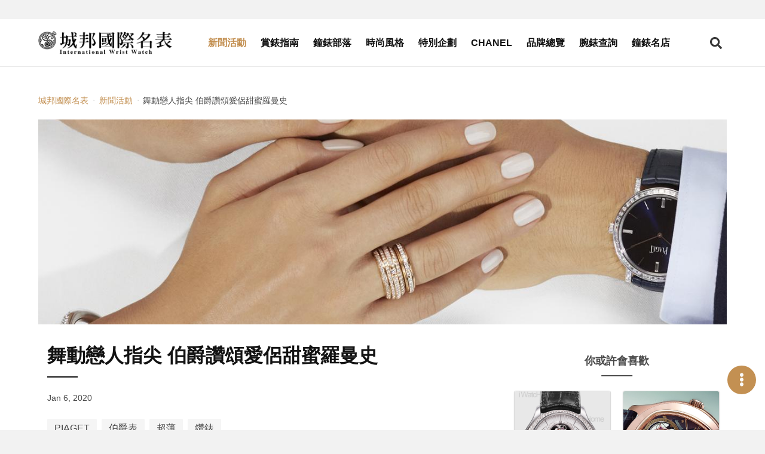

--- FILE ---
content_type: text/html; charset=UTF-8
request_url: https://www.iwatchome.net/article/theme/200010315
body_size: 7306
content:
<!DOCTYPE html>
<html lang="zh-Hant">
<head>
<meta charset="UTF-8">
<meta name="viewport" content="width=device-width,initial-scale=1,shrink-to-fit=no">
<meta name="description" content="「執子之手，與子偕老。」出自詩經的擷選，即使穿越近三千年，仍是丈夫對另一半最真摯的許諾。手指的知覺是末端，卻是最靈敏的感官，它連結了我們與另一方的情感，透過指尖的輕觸，感受對方的心意。瑞士頂級珠寶及腕錶品牌伯爵，選擇在即將到來的西洋情人節，以「手」為靈感，拍攝一系列情人節形象大片，藉由世家經典的系列作品，傳遞永誌不渝的真愛。">
<meta property="og:description" content="「執子之手，與子偕老。」出自詩經的擷選，即使穿越近三千年，仍是丈夫對另一半最真摯的許諾。手指的知覺是末端，卻是最靈敏的感官，它連結了我們與另一方的情感，透過指尖的輕觸，感受對方的心意。瑞士頂級珠寶及腕錶品牌伯爵，選擇在即將到來的西洋情人節，以「手」為靈感，拍攝一系列情人節形象大片，藉由世家經典的系列作品，傳遞永誌不渝的真愛。">
<meta name="keywords" content="舞動戀人指尖 伯爵讚頌愛侶甜蜜羅曼史">
<meta property="og:title" content="舞動戀人指尖 伯爵讚頌愛侶甜蜜羅曼史 -  城邦國際名表">
<meta property="og:type" content="website">
<meta property="og:site_name" content="iWatcHome 城邦國際名表">
<meta property="og:url" content="https://www.iwatchome.net/article/theme/200010315">
    <meta property="og:image" content="https://www.iwatchome.net/storage/article/atl_20200106091040_0.jpg">
    <title>舞動戀人指尖 伯爵讚頌愛侶甜蜜羅曼史 -  城邦國際名表</title>
<!-- FB appid Start -->
<meta property="fb:app_id" content="1472858976288429">
<meta property="fb:pages" content="103890143011229">
<!-- FB appid End -->
<link rel="dns-prefetch" href="https://fonts.googleapis.com">
<link rel="preconnect" href="https://fonts.gstatic.com/" crossorigin>
<link href="https://iwatchome-aws.hmgcdn.com/storage/assets/front_end/css/main.82e23.css" rel="stylesheet">
<script async src="https://securepubads.g.doubleclick.net/tag/js/gpt.js"></script>
<script>
window.googletag = window.googletag || {cmd: []};
googletag.cmd.push(function() {
    //all_header_top
    googletag.defineSlot('/96322215/all_header_top', [[1280, 250], [970, 250], [320, 250]], 'div-gpt-ad-1620030023998-0').addService(googletag.pubads());

    //home_header_under
    googletag.defineSlot('/96322215/home_header_under', [[1280, 250], [320, 250]], 'div-gpt-ad-1620030023998-1').addService(googletag.pubads());

    //news_header_under
    googletag.defineSlot('/96322215/news_header_under', [[1280, 250], [320, 250]], 'div-gpt-ad-1620030023998-2').addService(googletag.pubads());

    //guide_header_under
    googletag.defineSlot('/96322215/guide_header_under', [[1280, 250], [320, 250]], 'div-gpt-ad-1620030023998-3').addService(googletag.pubads());

    //report_header_under
    googletag.defineSlot('/96322215/report_header_under', [[1280, 250], [320, 250]], 'div-gpt-ad-1620030023998-4').addService(googletag.pubads());

    //blog_header_under
    googletag.defineSlot('/96322215/blog_header_under', [[1280, 250], [320, 250]], 'div-gpt-ad-1620030023998-5').addService(googletag.pubads());

    //fashion_header_under
    googletag.defineSlot('/96322215/fashion_header_under', [[1280, 250], [320, 250]], 'div-gpt-ad-1620030023998-6').addService(googletag.pubads());

    //brands_header_under
    googletag.defineSlot('/96322215/brands_header_under', [[1280, 250], [320, 250]], 'div-gpt-ad-1620030023998-7').addService(googletag.pubads());

    //allwatch_header_under
    googletag.defineSlot('/96322215/allwatch_header_under', [[1280, 250], [320, 250]], 'div-gpt-ad-1620030023998-8').addService(googletag.pubads());

    //article_header_under
    googletag.defineSlot('/96322215/article_header_under', [[1280, 250], [320, 250]], 'div-gpt-ad-1620030023998-9').addService(googletag.pubads());

    //article_right_1
    googletag.defineSlot('/96322215/article_right_1', [320, 250], 'div-gpt-ad-1620030023998-10').addService(googletag.pubads());

    //news_right_1
    googletag.defineSlot('/96322215/news_right_1', [320, 250], 'div-gpt-ad-1620030023998-11').addService(googletag.pubads());

    //guide_right_1
    googletag.defineSlot('/96322215/guide_right_1', [320, 250], 'div-gpt-ad-1620030023998-12').addService(googletag.pubads());

    //report_right_1
    googletag.defineSlot('/96322215/report_right_1', [320, 250], 'div-gpt-ad-1620030023998-13').addService(googletag.pubads());

    //blog_right_1
    googletag.defineSlot('/96322215/blog_right_1', [320, 250], 'div-gpt-ad-1620030023998-14').addService(googletag.pubads());

    //fashion_right_1
    googletag.defineSlot('/96322215/fashion_right_1', [320, 250], 'div-gpt-ad-1620030023998-15').addService(googletag.pubads());

    //pc_watchinfo1_728x90
    googletag.defineSlot('/96322215/pc_watchinfo1_728x90', [728, 90], 'div-gpt-ad-1620030023998-16').addService(googletag.pubads());

    //m_watchinfo_1_320x250
    googletag.defineSlot('/96322215/m_watchinfo_1_320x250', [320, 250], 'div-gpt-ad-1620030023998-17').addService(googletag.pubads());

    //watchinfo_2
    googletag.defineSlot('/96322215/watchinfo_2', [[1280, 250], [320, 250]], 'div-gpt-ad-1620030023998-18').addService(googletag.pubads());

    //watchinfo_3
    googletag.defineSlot('/96322215/watchinfo_3', [[1280, 250], [320, 250]], 'div-gpt-ad-1620030023998-19').addService(googletag.pubads());

    //video_home_header_under
    googletag.defineSlot('/96322215/video_home_header_under', [[1280, 720], [320, 180]], 'div-gpt-ad-1620030023998-20').addService(googletag.pubads());

    googletag.pubads().enableSingleRequest();
    googletag.pubads().collapseEmptyDivs();
    googletag.enableServices();
});
</script>
<!-- Google tag (gtag.js) -->
<script async src="https://www.googletagmanager.com/gtag/js?id=G-R52DEE5WDJ"></script>
<script>
  window.dataLayer = window.dataLayer || [];
  function gtag(){dataLayer.push(arguments);}
  gtag('js', new Date());

  gtag('config', 'G-R52DEE5WDJ');
</script>
<!-- Google Tag Manager -->
<script>(function(w,d,s,l,i){w[l]=w[l]||[];w[l].push({'gtm.start':
new Date().getTime(),event:'gtm.js'});var f=d.getElementsByTagName(s)[0],
j=d.createElement(s),dl=l!='dataLayer'?'&l='+l:'';j.async=true;j.src=
'https://www.googletagmanager.com/gtm.js?id='+i+dl;f.parentNode.insertBefore(j,f);
})(window,document,'script','dataLayer','GTM-MDHC956');</script>
<!-- End Google Tag Manager -->
<!-- Facebook Pixel Code -->
<script>!function(f,b,e,v,n,t,s){if(f.fbq)return;n=f.fbq=function(){n.callMethod?n.callMethod.apply(n,arguments):n.queue.push(arguments)};if(!f._fbq)f._fbq=n;n.push=n;n.loaded=!0;n.version='2.0';n.queue=[];t=b.createElement(e);t.async=!0;t.src=v;s=b.getElementsByTagName(e)[0];s.parentNode.insertBefore(t,s)}(window,document,'script','https://connect.facebook.net/en_US/fbevents.js'); fbq('init', '885805651800234'); fbq('track', 'PageView');</script><noscript> <img height="1" width="1" src="https://www.facebook.com/tr?id=885805651800234&ev=PageView&noscript=1"/></noscript>
<!-- End Facebook Pixel Code -->
<style>
.article-container { margin-top: 1rem; }
</style>

<link rel="preconnect" href="https://tpc.googlesyndication.com">
<link rel="preconnect" href="https://static.adsafeprotected.com">
<link rel="dns-prefetch" href="https://tpc.googlesyndication.com">
<link rel="dns-prefetch" href="https://static.adsafeprotected.com">
<link rel="preload" as="image"
type="image/jpeg"
href="https://iwatchome-aws.hmgcdn.com/storage/article/atl_big1_20200106091040.jpg"
imagesrcset="https://iwatchome-aws.hmgcdn.com/storage/article/atl_big1_20200106091040.jpg"
imagesizes="(max-width: 1023px) 100vw" fetchpriority="high">

</head>
<body>

<section class="ad-section is-padding-y ad-section--headerTop">
    <div class="ad-section__content">
        <!-- /96322215/(demo_)all_header_top -->
        <div id='div-gpt-ad-1620030023998-0'>
            <script>googletag.cmd.push(function() { googletag.display('div-gpt-ad-1620030023998-0'); });</script>
        </div>
    </div>

    </section>

<header class="app-header js-header is-fixed-header">
    <div class="app-header__container container">
        <div class="app-header__logo"><a href="https://www.iwatchome.net/" aria-label="iWatcHome 城邦國際名表 home"
        title="iWatcHome 城邦國際名表 home"><img alt="iWatcHome 城邦國際名表 logo"
        src="https://iwatchome-aws.hmgcdn.com/storage/assets/front_end/images/iwatchome-logo-black.f3c16.png"></a></div>
        <nav class="app-header__nav" role="navigation" aria-label="Main menu" id="header-nav">
            <div class="app-header__nav-inner">
                <ul class="app-header__list">
                                        <li
                                            class="app-header__item is-active"
                                            ><a class="app-header__link" title="新聞活動"
                    href="https://www.iwatchome.net/channel/info/news">新聞活動</a></li>
                                        <li
                                            class="app-header__item"
                                            ><a class="app-header__link" title="賞錶指南"
                    href="https://www.iwatchome.net/channel/info/guide">賞錶指南</a></li>
                                        <li
                                            class="app-header__item"
                                            ><a class="app-header__link" title="鐘錶部落"
                    href="https://www.iwatchome.net/channel/info/blog">鐘錶部落</a></li>
                                        <li
                                            class="app-header__item"
                                            ><a class="app-header__link" title="時尚風格"
                    href="https://www.iwatchome.net/channel/info/fashion">時尚風格</a></li>
                                        <li
                                            class="app-header__item"
                                            ><a class="app-header__link" title="特別企劃"
                    href="https://www.iwatchome.net/promotion">特別企劃</a></li>
                                        <li
                                            class="app-header__item"
                                            ><a class="app-header__link" title="CHANEL"
                    href="https://www.iwatchome.net/chanel2025/">CHANEL</a></li>
                                        <li
                                            class="app-header__item"
                                            ><a class="app-header__link" title="品牌總覽"
                    href="https://www.iwatchome.net/brands">品牌總覽</a></li>
                                        <li
                                            class="app-header__item"
                                            ><a class="app-header__link" title="腕錶查詢"
                    href="https://www.iwatchome.net/watch">腕錶查詢</a></li>
                                        <li
                                            class="app-header__item"
                                            ><a class="app-header__link" title="鐘錶名店"
                    href="https://www.iwatchome.net/store">鐘錶名店</a></li>
                                    </ul>
                <div class="social-button-group"><a class="social-button button" target="_blank"
                aria-label="iWatcHome 城邦國際名表 Facebook" rel="noreferrer noopener"
                title="iWatcHome 城邦國際名表 Facebook" href="https://www.facebook.com/iww.fanspage/"
                ><span><i class="fab fa-facebook-f"></i></span></a><a class="social-button button"
                aria-label="iWatcHome 城邦國際名表 Instagram" rel="noreferrer noopener" target="_blank"
                title="iWatcHome 城邦國際名表 Instagram" href="https://www.instagram.com/iwatchome/"
                ><span><i class="fab fa-instagram"></i></span></a><a class="social-button button"
                aria-label="iWatcHome 城邦國際名表 RSS" target="_blank" href="#"
                title="iWatcHome 城邦國際名表 RSS"><span><i class="fas fa-rss"></i></span></a></div>
            </div>
        </nav>
        <div class="app-header__end">
            <button class="button open-search-button" aria-label="Open search" aria-expanded="false"
            aria-controls="header-search"><i class="fas fa-search"></i></button>
            <button class="button open-menu-button" aria-label="Open menu" aria-expanded="false"
            aria-controls="header-nav"><i class="fas fa-bars"></i></button>
        </div>
    </div>
</header>

<div class="modal searchBar-modal js-searchBar-modal">
	<div class="modal-background"></div>
	<div class="modal-content">
		<form name="g_search" method="post" action="" onsubmit="return check_g_form(this);">
		<div class="search-bar is-dark-background">
			<div class="search-bar__input">
				<input class="input" type="text" placeholder="輸入關鍵字，以空白鍵區隔" name="q">
			</div>
			<div class="search-bar__trigger">
				<button class="button" aria-label="Search" type="submit"><i class="fas fa-search"></i></button>
			</div>
		</div>
		</form>
	</div>
	<button class="modal-close is-large" aria-label="Close"></button>
</div>
<script>
function check_g_form(obj) {
	var keyword = obj.q.value;

	if (keyword == "") {
		return false;
	} else {
		location.href = 'https://www.iwatchome.net/search?q=' + encodeURIComponent(keyword);
		return false;
	}
}

function event_click(name) {
    gtag('event', 'click', {
        'event_category': '全站header上方',
        'event_label': name,
        'non_interaction': true
    });
}
</script>

<div class="main-container">
    <!-- dfp -->
    <section class="ad-section is-padding-y has-background-white">
        <div class="ad-section__content">
            <!-- /96322215/(demo_)article_header_under -->
            <div id='div-gpt-ad-1620030023998-9'>
            <script>googletag.cmd.push(function() { googletag.display('div-gpt-ad-1620030023998-9'); });</script>
            </div>
        </div>
    </section>
    <section class="section has-background-white pt-3 pb-0">
        <div class="container">
            <nav class="page-breadcrumb" aria-label="breadcrumbs">
                <ul>
                    <li><a href="https://www.iwatchome.net/"
                    title=" 城邦國際名表"
                    > 城邦國際名表</a></li>
                                        <li><a href="https://www.iwatchome.net/channel/info/news"
                    title="新聞活動">新聞活動</a></li>
                                        <li class="is-active"><a href="javascript:void(0);" aria-current="page"
                    title="舞動戀人指尖 伯爵讚頌愛侶甜蜜羅曼史">舞動戀人指尖 伯爵讚頌愛侶甜蜜羅曼史</a></li>
                </ul>
            </nav>
        </div>
    </section>
        <section class="section has-background-white">
        <div class="container">
                        <div class="article-banner">
                <picture class="image-wrapper image-wrapper--loading is-old-size-polyfill">
                    <source media="(min-width: 578px) and (max-width: 1023px)"
                    srcset="https://iwatchome-aws.hmgcdn.com/storage/article/atl_big1_20200106091040.jpg">
                    <source media="(min-width: 320px) and (max-width: 577px)"
                    srcset="https://iwatchome-aws.hmgcdn.com/storage/article/atl_big1_20200106091040.jpg"><img class="lazy image-content"
                    data-src="https://iwatchome-aws.hmgcdn.com/storage/article/atl_big1_20200106091040.jpg" alt="">
                </picture>
            </div>
                    </div>
    </section>
        <section class="section page-content py-2 has-background-white">
        <div class="container article-container">
            <div class="columns">
                <div class="page-content column py-0 is-12 is-full-desktop is-8-widescreen">
                    <article class="article">
                        <header class="article__header">
                            <h1 class="article__title">舞動戀人指尖 伯爵讚頌愛侶甜蜜羅曼史</h1>
                            <p class="article__pub-date">Jan 6, 2020</p>
                            <div class="article__tags tags">
                                                                <a class="tag is-medium" title="PIAGET"
                                href="https://www.iwatchome.net/tag/info/piaget"
                                >PIAGET</a>
                                                                <a class="tag is-medium" title="伯爵表"
                                href="https://www.iwatchome.net/tag/info/%E4%BC%AF%E7%88%B5%E8%A1%A8"
                                >伯爵表</a>
                                                                <a class="tag is-medium" title="超薄"
                                href="https://www.iwatchome.net/tag/info/%E8%B6%85%E8%96%84"
                                >超薄</a>
                                                                <a class="tag is-medium" title="鑽錶"
                                href="https://www.iwatchome.net/tag/info/%E9%91%BD%E9%8C%B6"
                                >鑽錶</a>
                                                            </div>
                        </header>

                        <div class="article__body">
                                                                                                                            <figure class="image">
                                <picture>
                                    <source media="(min-width: 320px) and (max-width: 577px)"
                                    srcset="https://iwatchome-aws.hmgcdn.com/storage/article/atl_20200106091040_0.jpg"><img class="lazy"
                                    data-src="https://iwatchome-aws.hmgcdn.com/storage/article/atl_20200106091040_0.jpg" alt="Altiplano系列腕錶和Possession系列">
                                </picture>
                                <figcaption class="image-caption">伯爵情人節推薦Altiplano系列腕錶和Possession系列珠寶作品。</figcaption>
                            </figure>
                                                                    
                                
                            <p>「執子之手，與子偕老。」出自詩經的擷選，即使穿越近三千年，仍是丈夫對另一半最真摯的許諾。手指的知覺是末端，卻是最靈敏的感官，它連結了我們與另一方的情感，透過指尖的輕觸，感受對方的心意。瑞士頂級珠寶及腕錶品牌伯爵PIAGET，選擇在即將到來的西洋情人節，以「手」為靈感，拍攝一系列情人節形象大片，藉由世家經典的系列作品，傳遞永誌不渝的真愛。</p>
                            <!-- dfp -->
                            <!--div class="ad-section__content"><img src="https://via.placeholder.com//320x250"></div-->
                                                                                                                            <figure class="image">
                                <picture>
                                    <source media="(min-width: 320px) and (max-width: 577px)"
                                    srcset="https://iwatchome-aws.hmgcdn.com/storage/article/atl_20200106091040_1.jpg"><img class="lazy"
                                    data-src="https://iwatchome-aws.hmgcdn.com/storage/article/atl_20200106091040_1.jpg" alt="伯爵Altiplano系列腕錶">
                                </picture>
                                <figcaption class="image-caption">戴上Altiplano系列腕錶展紳士風采</figcaption>
                            </figure>
                                                                    
                                
                            <p>暖心的擁抱、貼心的攬腰，體貼整理對方的圍巾後，深情的吻落在纖細的指尖，伯爵藉雙手傳遞暖心之情。世家將品牌標誌性的作品，如代表幸運將至的《Possession系列》、優雅雋永的《Altiplano系列》、陽光熱情的《Sunlight系列》、摩登型格的《Polo系列》，以及展現女性知性且柔情似水的《Limelight Gala系列》等珠寶及腕錶，透過情人間的日常生活面貌，勾勒出情長綿綿的深切浪漫。</p>
                            <!-- dfp -->
                            <!--div class="ad-section__content"><img src="https://via.placeholder.com//320x250"></div-->
                                                                                                                            <figure class="image">
                                <picture>
                                    <source media="(min-width: 320px) and (max-width: 577px)"
                                    srcset="https://iwatchome-aws.hmgcdn.com/storage/article/atl_20200106091040_2.jpg"><img class="lazy"
                                    data-src="https://iwatchome-aws.hmgcdn.com/storage/article/atl_20200106091040_2.jpg" alt="伯爵Altiplano系列18K白金超薄自動上鍊鑽石情侶對錶">
                                </picture>
                                <figcaption class="image-caption">配戴Altiplano系列18K白金超薄自動上鍊鑽石情侶對錶讓感情更加溫</figcaption>
                            </figure>
                                                                    
                                
                            <p>每一枚鑲嵌在作品上的鑽石，都經過悉心挑選和切割打磨，正如同戀愛中的一段段歷程，每一項考驗都是對真愛的敲打，進而淬鍊出最燦爛的火花。而世家伯爵作品中所擅用的18K玫瑰金，除呼應品牌深厚底蘊的金質工藝外，作品所散發的璀璨光芒，更是為戀人們的喝采，紀念這因愛而完整生命的時刻。</p>
<p>責任編輯／張依璇</p>
                            <!-- dfp -->
                            <!--div class="ad-section__content"><img src="https://via.placeholder.com//320x250"></div-->
                                                                                                            </div>

                        <footer class="article__footer">
                                                        <div class="social-button-group is-center"><a class="social-button button"
                            aria-label="分享到 Facebook" title="分享到 Facebook" href="javascript:void(window.open(
                            'http://www.facebook.com/share.php?u='.concat(encodeURIComponent(location.href))));"
                            ><span><i class="fab fa-facebook-f"></i></span></a><a class="social-button button"
                            aria-label="分享到 Pinterest" social-type="pinterest" data-pin-custom="true"
                            href="https://www.pinterest.com/pin/create/button/" title="分享到 Pinterest"><span><i
                            class="fab fa-pinterest-p"></i></span></a><a class="social-button button"
                            aria-label="分享到 Line" title="分享到 Line" href="javascript:void(window.open(line_share))"
                            ><span><i class="fab fa-line"></i></span></a></div>
                            <!-- dfp -->
                            <!--section class="ad-section is-column-2">
                                <div class="ad-section__content"><img
                                src="https://via.placeholder.com//320x250"
                                ></div>
                                <div class="ad-section__content"><img
                                src="https://via.placeholder.com//320x250"
                                ></div>
                            </section-->
                        </footer>
                    </article>
                </div>

                <div
                class="aside-content column py-0 px-5 is-hidden-touch is-hidden-desktop-only is-4-widescreen">
                    <section class="ad-section is-padding-y pt-0">
                        <!-- dfp -->
                        <div class="ad-section__content">
                            <!-- /96322215/(demo_)article_right_1 -->
                            <div id='div-gpt-ad-1620030023998-10'>
                            <script>googletag.cmd.push(function() { googletag.display('div-gpt-ad-1620030023998-10'); });</script>
                            </div>
                        </div>
                    </section>
                                                                <h4 class="aside-content__title">你或許會喜歡</h4>
                    <div class="post post--watch is-aside is-border">
                                                <div class="post__item">
                            <a class="post__link" title="Gouverneur 鑲鑽陀飛輪腕錶"
                            href="https://www.iwatchome.net/watch/info/piaget/gouverneur/data7083">

                                                                <div class="post__image">
                                    <picture class="image-wrapper image-wrapper--loading">
                                        <source media="(min-width: 320px)"
                                        srcset="https://iwatchome-aws.hmgcdn.com/storage/watch/piaget-2013-03.png"
                                        ><img class="lazy image-content"
                                        data-src="https://iwatchome-aws.hmgcdn.com/storage/watch/piaget-2013-03.png"
                                        alt="Gouverneur 鑲鑽陀飛輪腕錶">
                                    </picture>
                                </div>
                                                                <div class="post__content">
                                    <h3 class="post__brand">PIAGET</h3>
                                    <p class="post__name">Gouverneur 鑲鑽陀飛輪腕錶</p>
                                    <p class="post__number">G0A37115</p>
                                </div>
                                                                <div class="post__footer">
                                    <div class="post__footer-wrapper"><span class="post__prefix"
                                    >約</span><span class="post__currency"
                                    >TWD</span><span class="post__price"
                                    >5,833,000</span></div>
                                </div>
                                                            </a>
                        </div>
                                                <div class="post__item">
                            <a class="post__link" title="Emperador枕型超薄陀飛輪腕錶"
                            href="https://www.iwatchome.net/watch/info/piaget/emperador/data11855">

                                                                <div class="post__image">
                                    <picture class="image-wrapper image-wrapper--loading">
                                        <source media="(min-width: 320px)"
                                        srcset="https://iwatchome-aws.hmgcdn.com/storage/watch/1419235736S2014SIHH_PIAGET_10_107.jpg"
                                        ><img class="lazy image-content"
                                        data-src="https://iwatchome-aws.hmgcdn.com/storage/watch/1419235736S2014SIHH_PIAGET_10_107.jpg"
                                        alt="Emperador枕型超薄陀飛輪腕錶">
                                    </picture>
                                </div>
                                                                <div class="post__content">
                                    <h3 class="post__brand">PIAGET</h3>
                                    <p class="post__name">Emperador枕型超薄陀飛輪腕錶</p>
                                    <p class="post__number"></p>
                                </div>
                                                                <div class="post__footer">
                                    <div class="post__footer-wrapper"><span class="post__prefix"
                                    >約</span><span class="post__currency"
                                    >TWD</span><span class="post__price"
                                    >7,000,000</span></div>
                                </div>
                                                            </a>
                        </div>
                                                <div class="post__item">
                            <a class="post__link" title="Limelight Couture Precieuse 鑲鑽腕錶"
                            href="https://www.iwatchome.net/watch/info/piaget/limelight/data8249">

                                                                <div class="post__image">
                                    <picture class="image-wrapper image-wrapper--loading">
                                        <source media="(min-width: 320px)"
                                        srcset="https://iwatchome-aws.hmgcdn.com/storage/watch/2014_Piaget(36).png"
                                        ><img class="lazy image-content"
                                        data-src="https://iwatchome-aws.hmgcdn.com/storage/watch/2014_Piaget(36).png"
                                        alt="Limelight Couture Precieuse 鑲鑽腕錶">
                                    </picture>
                                </div>
                                                                <div class="post__content">
                                    <h3 class="post__brand">PIAGET</h3>
                                    <p class="post__name">Limelight Couture Precieuse 鑲鑽腕錶</p>
                                    <p class="post__number">G0A38206</p>
                                </div>
                                                                <div class="post__footer">
                                    <div class="post__footer-wrapper"><span class="post__prefix"
                                    >約</span><span class="post__currency"
                                    >TWD</span><span class="post__price"
                                    >2,356,000</span></div>
                                </div>
                                                            </a>
                        </div>
                                                <div class="post__item">
                            <a class="post__link" title="Limelight Dancing Light"
                            href="https://www.iwatchome.net/watch/info/piaget/limelight/data9300">

                                                                <div class="post__image">
                                    <picture class="image-wrapper image-wrapper--loading">
                                        <source media="(min-width: 320px)"
                                        srcset="https://iwatchome-aws.hmgcdn.com/storage/watch/G0A36156_6.png"
                                        ><img class="lazy image-content"
                                        data-src="https://iwatchome-aws.hmgcdn.com/storage/watch/G0A36156_6.png"
                                        alt="Limelight Dancing Light">
                                    </picture>
                                </div>
                                                                <div class="post__content">
                                    <h3 class="post__brand">PIAGET</h3>
                                    <p class="post__name">Limelight Dancing Light</p>
                                    <p class="post__number">G0A36156</p>
                                </div>
                                                                <div class="post__footer">
                                    <div class="post__footer-wrapper"><span class="post__prefix"
                                    >約</span><span class="post__currency"
                                    >EUR</span><span class="post__price"
                                    >37,700</span></div>
                                </div>
                                                            </a>
                        </div>
                                                <div class="post__item">
                            <a class="post__link" title="Altiplano 39mm"
                            href="https://www.iwatchome.net/watch/info/piaget/altiplano/data9298">

                                                                <div class="post__image">
                                    <picture class="image-wrapper image-wrapper--loading">
                                        <source media="(min-width: 320px)"
                                        srcset="https://iwatchome-aws.hmgcdn.com/storage/watch/G0A31114.png"
                                        ><img class="lazy image-content"
                                        data-src="https://iwatchome-aws.hmgcdn.com/storage/watch/G0A31114.png"
                                        alt="Altiplano 39mm">
                                    </picture>
                                </div>
                                                                <div class="post__content">
                                    <h3 class="post__brand">PIAGET</h3>
                                    <p class="post__name">Altiplano 39mm</p>
                                    <p class="post__number">G0A31114</p>
                                </div>
                                                                <div class="post__footer">
                                    <div class="post__footer-wrapper"><span class="post__prefix"
                                    >約</span><span class="post__currency"
                                    >EUR</span><span class="post__price"
                                    >13,700</span></div>
                                </div>
                                                            </a>
                        </div>
                                                <div class="post__item">
                            <a class="post__link" title="Traditional橢圓形腕錶"
                            href="https://www.iwatchome.net/watch/info/piaget/traditional/data12791">

                                                                <div class="post__image">
                                    <picture class="image-wrapper image-wrapper--loading">
                                        <source media="(min-width: 320px)"
                                        srcset="https://iwatchome-aws.hmgcdn.com/storage/watch/PIAGET_G0A40211_f.jpg"
                                        ><img class="lazy image-content"
                                        data-src="https://iwatchome-aws.hmgcdn.com/storage/watch/PIAGET_G0A40211_f.jpg"
                                        alt="Traditional橢圓形腕錶">
                                    </picture>
                                </div>
                                                                <div class="post__content">
                                    <h3 class="post__brand">PIAGET</h3>
                                    <p class="post__name">Traditional橢圓形腕錶</p>
                                    <p class="post__number">G0A40211</p>
                                </div>
                                                                <div class="post__footer">
                                    <div class="post__footer-wrapper"><span class="post__prefix"
                                    >約</span><span class="post__currency"
                                    >TWD</span><span class="post__price"
                                    >1,880,000</span></div>
                                </div>
                                                            </a>
                        </div>
                                                <div class="post__item">
                            <a class="post__link" title="Polo FortyFive Chronograph"
                            href="https://www.iwatchome.net/watch/info/piaget/polo-fortyfive/data9302">

                                                                <div class="post__image">
                                    <picture class="image-wrapper image-wrapper--loading">
                                        <source media="(min-width: 320px)"
                                        srcset="https://iwatchome-aws.hmgcdn.com/storage/watch/G0A36002.png"
                                        ><img class="lazy image-content"
                                        data-src="https://iwatchome-aws.hmgcdn.com/storage/watch/G0A36002.png"
                                        alt="Polo FortyFive Chronograph">
                                    </picture>
                                </div>
                                                                <div class="post__content">
                                    <h3 class="post__brand">PIAGET</h3>
                                    <p class="post__name">Polo FortyFive Chronograph</p>
                                    <p class="post__number">G0A36002</p>
                                </div>
                                                                <div class="post__footer">
                                    <div class="post__footer-wrapper"><span class="post__prefix"
                                    >約</span><span class="post__currency"
                                    >EUR</span><span class="post__price"
                                    >20,100</span></div>
                                </div>
                                                            </a>
                        </div>
                                                <div class="post__item">
                            <a class="post__link" title="Altiplano Automatic 43 mm"
                            href="https://www.iwatchome.net/watch/info/piaget/altiplano/data9276">

                                                                <div class="post__image">
                                    <picture class="image-wrapper image-wrapper--loading">
                                        <source media="(min-width: 320px)"
                                        srcset="https://iwatchome-aws.hmgcdn.com/storage/watch/G0A35131.png"
                                        ><img class="lazy image-content"
                                        data-src="https://iwatchome-aws.hmgcdn.com/storage/watch/G0A35131.png"
                                        alt="Altiplano Automatic 43 mm">
                                    </picture>
                                </div>
                                                                <div class="post__content">
                                    <h3 class="post__brand">PIAGET</h3>
                                    <p class="post__name">Altiplano Automatic 43 mm</p>
                                    <p class="post__number">G0A35131</p>
                                </div>
                                                                <div class="post__footer">
                                    <div class="post__footer-wrapper"><span class="post__prefix"
                                    >約</span><span class="post__currency"
                                    >EUR</span><span class="post__price"
                                    >19,700</span></div>
                                </div>
                                                            </a>
                        </div>
                                                <div class="post__item">
                            <a class="post__link" title="Possession白K鑲鑽腕錶"
                            href="https://www.iwatchome.net/watch/info/piaget/possession/data2052">

                                                                <div class="post__image">
                                    <picture class="image-wrapper image-wrapper--loading">
                                        <source media="(min-width: 320px)"
                                        srcset="https://iwatchome-aws.hmgcdn.com/storage/watch/4b24aa9646a2d.jpg"
                                        ><img class="lazy image-content"
                                        data-src="https://iwatchome-aws.hmgcdn.com/storage/watch/4b24aa9646a2d.jpg"
                                        alt="Possession白K鑲鑽腕錶">
                                    </picture>
                                </div>
                                                                <div class="post__content">
                                    <h3 class="post__brand">PIAGET</h3>
                                    <p class="post__name">Possession白K鑲鑽腕錶</p>
                                    <p class="post__number">G0A34164</p>
                                </div>
                                                                <div class="post__footer">
                                    <div class="post__footer-wrapper"><span class="post__prefix"
                                    >約</span><span class="post__currency"
                                    >TWD</span><span class="post__price"
                                    >272,000</span></div>
                                </div>
                                                            </a>
                        </div>
                                                <div class="post__item">
                            <a class="post__link" title="Emperador 枕形鑲鑽萬年曆腕錶"
                            href="https://www.iwatchome.net/watch/info/piaget/emperador/data7082">

                                                                <div class="post__image">
                                    <picture class="image-wrapper image-wrapper--loading">
                                        <source media="(min-width: 320px)"
                                        srcset="https://iwatchome-aws.hmgcdn.com/storage/watch/piaget-2013-02.png"
                                        ><img class="lazy image-content"
                                        data-src="https://iwatchome-aws.hmgcdn.com/storage/watch/piaget-2013-02.png"
                                        alt="Emperador 枕形鑲鑽萬年曆腕錶">
                                    </picture>
                                </div>
                                                                <div class="post__content">
                                    <h3 class="post__brand">PIAGET</h3>
                                    <p class="post__name">Emperador 枕形鑲鑽萬年曆腕錶</p>
                                    <p class="post__number">G0A37020</p>
                                </div>
                                                            </a>
                        </div>
                        
                    </div>
                                                            </div>
            </div>
        </div>
    </section>

        <section class="section">
        <div class="container">
            <h2 class="section-title">相關文章</h2>
            <div class="post is-column-2-mobile">
                                <div class="grid__item">
                    <a class="post__link" title="2015鐘錶與奇蹟鐘錶展 見證用心的第二天"
                    href="https://www.iwatchome.net/article/theme/WE1500104">
                        <div class="post__image">
                            <picture class="image-wrapper image-wrapper--loading">
                                                                <source media="(min-width: 320px)" srcset="https://iwatchome-aws.hmgcdn.com/storage/old_file/webmaster/1443739987Gday-2.jpg"
                                ><img class="lazy image-content"
                                data-src="https://iwatchome-aws.hmgcdn.com/storage/old_file/webmaster/1443739987Gday-2.jpg"
                                alt="2015鐘錶與奇蹟鐘錶展 見證用心的第二天">
                                                            </picture>
                            <div class="post__tag">賞錶指南</div>
                        </div>
                        <div class="post__content">
                            <div class="post__title">2015鐘錶與奇蹟鐘錶展 見證用心的第二天</div>
                            <div class="post__date">Oct 2, 2015</div>
                        </div>
                    </a>
                </div>
                                <div class="grid__item">
                    <a class="post__link" title="薄型化的優雅 Drive de Cartier加入生力軍"
                    href="https://www.iwatchome.net/article/theme/WE1700063">
                        <div class="post__image">
                            <picture class="image-wrapper image-wrapper--loading">
                                                                <source media="(min-width: 320px)" srcset="https://iwatchome-aws.hmgcdn.com/storage/old_file/webmaster/1488867698G5.jpg"
                                ><img class="lazy image-content"
                                data-src="https://iwatchome-aws.hmgcdn.com/storage/old_file/webmaster/1488867698G5.jpg"
                                alt="薄型化的優雅 Drive de Cartier加入生力軍">
                                                            </picture>
                            <div class="post__tag">賞錶指南</div>
                        </div>
                        <div class="post__content">
                            <div class="post__title">薄型化的優雅 Drive de Cartier加入生力軍</div>
                            <div class="post__date">Mar 7, 2017</div>
                        </div>
                    </a>
                </div>
                                <div class="grid__item">
                    <a class="post__link" title="伯爵頂級珠寶錶 璀璨盛展 總值逾3億頂級腕錶 光彩奪藏家目光"
                    href="https://www.iwatchome.net/article/theme/NS1400075">
                        <div class="post__image">
                            <picture class="image-wrapper image-wrapper--loading">
                                                                <source media="(min-width: 320px)" srcset="https://iwatchome-aws.hmgcdn.com/storage/old_file/focus/1402639397GPIAGET-1.jpg"
                                ><img class="lazy image-content"
                                data-src="https://iwatchome-aws.hmgcdn.com/storage/old_file/focus/1402639397GPIAGET-1.jpg"
                                alt="伯爵頂級珠寶錶 璀璨盛展 總值逾3億頂級腕錶 光彩奪藏家目光">
                                                            </picture>
                            <div class="post__tag">新聞活動</div>
                        </div>
                        <div class="post__content">
                            <div class="post__title">伯爵頂級珠寶錶 璀璨盛展 總值逾3億頂級腕錶 光彩奪藏家目光</div>
                            <div class="post__date">Jun 13, 2014</div>
                        </div>
                    </a>
                </div>
                                <div class="grid__item">
                    <a class="post__link" title="三問錶音簧多難做？ 碩果僅存音簧匠師這樣說"
                    href="https://www.iwatchome.net/article/theme/WE1600145">
                        <div class="post__image">
                            <picture class="image-wrapper image-wrapper--loading">
                                                                <source media="(min-width: 320px)" srcset="https://iwatchome-aws.hmgcdn.com/storage/old_file/webmaster/1469765612G01_piaget_08.jpg"
                                ><img class="lazy image-content"
                                data-src="https://iwatchome-aws.hmgcdn.com/storage/old_file/webmaster/1469765612G01_piaget_08.jpg"
                                alt="三問錶音簧多難做？ 碩果僅存音簧匠師這樣說">
                                                            </picture>
                            <div class="post__tag">賞錶指南</div>
                        </div>
                        <div class="post__content">
                            <div class="post__title">三問錶音簧多難做？ 碩果僅存音簧匠師這樣說</div>
                            <div class="post__date">Jul 29, 2016</div>
                        </div>
                    </a>
                </div>
                                <div class="grid__item">
                    <a class="post__link" title="優雅海洋新魅力 寶璣Marine Dame系列女錶"
                    href="https://www.iwatchome.net/article/theme/220013763">
                        <div class="post__image">
                            <picture class="image-wrapper image-wrapper--loading">
                                                                <source media="(min-width: 320px)" srcset="https://iwatchome-aws.hmgcdn.com/storage/article/If6FX9l8eG5hK1VysGsr73LQdNdtAziBX9iUFV5P.jpeg"
                                ><img class="lazy image-content"
                                data-src="https://iwatchome-aws.hmgcdn.com/storage/article/If6FX9l8eG5hK1VysGsr73LQdNdtAziBX9iUFV5P.jpeg"
                                alt="優雅海洋新魅力 寶璣Marine Dame系列女錶">
                                                            </picture>
                            <div class="post__tag">賞錶指南</div>
                        </div>
                        <div class="post__content">
                            <div class="post__title">優雅海洋新魅力 寶璣Marine Dame系列女錶</div>
                            <div class="post__date">Apr 22, 2022</div>
                        </div>
                    </a>
                </div>
                                <div class="grid__item">
                    <a class="post__link" title="海瑞溫斯頓2021全新頂級珠寶腕錶 全新藍寶石款"
                    href="https://www.iwatchome.net/article/theme/210012988">
                        <div class="post__image">
                            <picture class="image-wrapper image-wrapper--loading">
                                                                <source media="(min-width: 320px)" srcset="https://iwatchome-aws.hmgcdn.com/storage/article/atl_20210903163935_0.jpg"
                                ><img class="lazy image-content"
                                data-src="https://iwatchome-aws.hmgcdn.com/storage/article/atl_20210903163935_0.jpg"
                                alt="海瑞溫斯頓2021全新頂級珠寶腕錶 全新藍寶石款">
                                                            </picture>
                            <div class="post__tag">新聞活動</div>
                        </div>
                        <div class="post__content">
                            <div class="post__title">海瑞溫斯頓2021全新頂級珠寶腕錶 全新藍寶石款</div>
                            <div class="post__date">Sep 3, 2021</div>
                        </div>
                    </a>
                </div>
                                <div class="grid__item">
                    <a class="post__link" title="教堂鐘聲報時  路易威登 Voyager 三問飛行陀飛輪"
                    href="https://www.iwatchome.net/article/theme/190008725">
                        <div class="post__image">
                            <picture class="image-wrapper image-wrapper--loading">
                                                                <source media="(min-width: 320px)" srcset="https://iwatchome-aws.hmgcdn.com/storage/article/atl_20190219120915_0.jpg"
                                ><img class="lazy image-content"
                                data-src="https://iwatchome-aws.hmgcdn.com/storage/article/atl_20190219120915_0.jpg"
                                alt="教堂鐘聲報時  路易威登 Voyager 三問飛行陀飛輪">
                                                            </picture>
                            <div class="post__tag">新聞活動</div>
                        </div>
                        <div class="post__content">
                            <div class="post__title">教堂鐘聲報時  路易威登 Voyager 三問飛行陀飛輪</div>
                            <div class="post__date">Feb 19, 2019</div>
                        </div>
                    </a>
                </div>
                                <div class="grid__item">
                    <a class="post__link" title="冬日的雪白精靈 蕭邦Happy Diamonds系列"
                    href="https://www.iwatchome.net/article/theme/190010115">
                        <div class="post__image">
                            <picture class="image-wrapper image-wrapper--loading">
                                                                <source media="(min-width: 320px)" srcset="https://iwatchome-aws.hmgcdn.com/storage/article/atl_20191107115127_0.jpg"
                                ><img class="lazy image-content"
                                data-src="https://iwatchome-aws.hmgcdn.com/storage/article/atl_20191107115127_0.jpg"
                                alt="冬日的雪白精靈 蕭邦Happy Diamonds系列">
                                                            </picture>
                            <div class="post__tag">新聞活動</div>
                        </div>
                        <div class="post__content">
                            <div class="post__title">冬日的雪白精靈 蕭邦Happy Diamonds系列</div>
                            <div class="post__date">Nov 7, 2019</div>
                        </div>
                    </a>
                </div>
                            </div>
        </div>
    </section>
    </div>

<div class="app-footer has-background-black-ter">
    <div class="container">
        <div class="footer-column">
            <h5 class="title">ABOUT</h5>
            <div class="term-links"><a href="https://www.iwatchome.net/about" title="關於我們">關於我們</a><a
            href="https://www.iwatchome.net/about#about-page-copyright" title="著作權聲明">著作權聲明</a><a
            href="https://www.iwatchome.net/about#about-page-privacy" title="隱私權聲明">隱私權聲明</a></div>
        </div>
        <div class="footer-column">
            <h5 class="title">CONTACT</h5>
            <div class="contact-info">
                <p><span>service@iwatchome.net</span><span>(+886) 2-2500-7008</span></p>
                <p><span>115 台北市南港區昆陽街 16 號 7 樓</span></p>
            </div>
        </div>
        <div class="footer-column">
            <h5 class="title">FOLLOW US</h5>
            <div class="social-button-group"><a class="social-button button is-inverse is-small"
            aria-label="iWatcHome 城邦國際名表 Facebook" rel="noreferrer noopener" target="_blank"
            title="iWatcHome 城邦國際名表 Facebook" href="https://www.facebook.com/iww.fanspage/"
            ><span><i class="fab fa-facebook-f"></i></span></a><a class="social-button button is-inverse is-small"
            aria-label="iWatcHome 城邦國際名表 Instagram" rel="noreferrer noopener" target="_blank"
            title="iWatcHome 城邦國際名表 Instagram" href="https://www.instagram.com/iwatchome/"
            ><span><i class="fab fa-instagram"></i></span></a><!--a class="social-button button is-inverse is-small"
            aria-label="iWatcHome 城邦國際名表 RSS" href="#" target="_blank"
            title="iWatcHome 城邦國際名表 RSS"><span><i class="fas fa-rss"></i></span></a--></div>
        </div>
        <div class="footer-column footer-end"><a class="brand" href="https://www.iwatchome.net/"
        aria-label="iWatcHome 城邦國際名表 home" title="iWatcHome 城邦國際名表 home"><img
        src="https://iwatchome-aws.hmgcdn.com/storage/assets/front_end/images/iwatchome-logo-white.09b5b.png"
        alt="iWatcHome 城邦國際名表 logo"></a>
            <p class="copyright">&copy; 2026 城邦出版人墨刻出版股份有限公司 All Rights Reserved.</p>
        </div>
    </div>
</div>

<div class="social-corner">
    <div class="social-corner__wrapper">
        <div class="social-corner__menu">
            <button class="social-button button toggle-social-menu js-toggle-social-menu"
            aria-label="Open menu"><span><i class="fas fa-ellipsis-v"></i></span></button>
            <div class="social-corner__submenu">
                <div class="social-corner__submenu-wrapper">
                    <button class="social-button button is-shadow js-open-share-menu"
                    aria-label="Share menu"><span><i class="fas fa-share-alt"></i></span></button><a
                    class="social-button button is-shadow" aria-label="iWatcHome 城邦國際名表 Facebook"
                    title="iWatcHome 城邦國際名表 Facebook" rel="noreferrer noopener" target="_blank"
                    href="https://www.facebook.com/iww.fanspage/"><span><i class="fab fa-facebook-f"></i></span></a><a
                    class="social-button button is-shadow" aria-label="iWatcHome 城邦國際名表 Instagram"
                    title="iWatcHome 城邦國際名表 Instagram" rel="noreferrer noopener" target="_blank"
                    href="https://www.instagram.com/iwatchome/"><span><i class="fab fa-instagram"></i></span></a><!--a
                    class="social-button button is-shadow" aria-label="iWatcHome 城邦國際名表 YouTube"
                    title="iWatcHome 城邦國際名表 YouTube" rel="noreferrer noopener" target="_blank"
                    href="#"><span><i class="fab fa-youtube"></i></span></a--><!--a
                    class="social-button button is-shadow" aria-label="iWatcHome 城邦國際名表 RSS"
                    title="iWatcHome 城邦國際名表 RSS" target="_blank" href="#"><span><i
                    class="fas fa-rss"></i></span></a-->
                </div>
            </div>
        </div><a class="back-to-top button js-back-to-top" href="#" aria-label="回到頁面頂層"
        title="回到頁面頂層"><span><i class="fas fa-chevron-up"></i></span></a>
    </div>
</div>

<script src="https://iwatchome-aws.hmgcdn.com/storage/assets/front_end/js/manifest.02542.js"></script>
<script src="https://iwatchome-aws.hmgcdn.com/storage/assets/front_end/js/vendor.905bd.js"></script>
<script defer="defer" src="https://iwatchome-aws.hmgcdn.com/storage/assets/front_end/js/main.09979.js"></script>
<script async defer src="//assets.pinterest.com/js/pinit.js"></script>
<script>
var title = document.getElementsByTagName('title')[0].innerHTML;
var line_share = 'https://line.naver.jp/R/msg/text/?https://www.iwatchome.net//article/theme/200010315+ +'
    + title;
</script>

<div class="social-corner-share-menu c-modal js-social-corner-share-menu">
    <div class="c-modal-content">
        <div class="social-button-group box">
            <h6 class="title">分享到社群</h6><a class="social-button button" aria-label="分享到 Facebook"
            title="分享到 Facebook" href="javascript:void(window.open(
            'http://www.facebook.com/share.php?u='.concat(encodeURIComponent(location.href))));"
            ><span><i class="fab fa-facebook-f"
            ></i></span></a><a class="social-button button" aria-label="分享到 Pinterest"
            social-type="pinterest" data-pin-custom="true" href="https://www.pinterest.com/pin/create/button/"
            title="分享到 Pinterest"><span><i class="fab fa-pinterest-p"
            ></i></span></a><a class="social-button button" aria-label="分享到 Line" title="分享到 Line"
            href="javascript:void(window.open(line_share))"><span><i class="fab fa-line"></i></span></a>
        </div>
    </div>
    <button class="modal-close is-large js-close-share-menu" aria-label="close"></button>
</div>

<!-- JSON-LD markup generated by Google Structured Data Markup Helper. -->
<script type="application/ld+json">
{
    "@context" : "http://schema.org",
    "@type" : "Article",
    "name" : "舞動戀人指尖 伯爵讚頌愛侶甜蜜羅曼史",

        
    "headline" : "舞動戀人指尖 伯爵讚頌愛侶甜蜜羅曼史",
    "datePublished" : "2020-01-06T09:00",

                        "image" : "https://iwatchome-aws.hmgcdn.com/storage/article/atl_20200106091040_0.jpg",
            
    /*"articleSection" : "",
    "articleBody" : [ "" ],*/
    "url" : "https://www.iwatchome.net/article/theme/200010315",
    "publisher" : {
        "@type" : "Organization",
        "name" : "iWatcHome 城邦國際名表",
        "logo": {
            "@type": "ImageObject",
            "url": "https://www.iwatchome.net/assets/front_end/images/iwatchome_og.jpg"
        }
    }
}
</script>

</body>
</html>


--- FILE ---
content_type: text/html; charset=utf-8
request_url: https://www.google.com/recaptcha/api2/aframe
body_size: 265
content:
<!DOCTYPE HTML><html><head><meta http-equiv="content-type" content="text/html; charset=UTF-8"></head><body><script nonce="8IpMVwK7Nkaehsu9Dfq8eA">/** Anti-fraud and anti-abuse applications only. See google.com/recaptcha */ try{var clients={'sodar':'https://pagead2.googlesyndication.com/pagead/sodar?'};window.addEventListener("message",function(a){try{if(a.source===window.parent){var b=JSON.parse(a.data);var c=clients[b['id']];if(c){var d=document.createElement('img');d.src=c+b['params']+'&rc='+(localStorage.getItem("rc::a")?sessionStorage.getItem("rc::b"):"");window.document.body.appendChild(d);sessionStorage.setItem("rc::e",parseInt(sessionStorage.getItem("rc::e")||0)+1);localStorage.setItem("rc::h",'1768990276262');}}}catch(b){}});window.parent.postMessage("_grecaptcha_ready", "*");}catch(b){}</script></body></html>

--- FILE ---
content_type: application/javascript;charset=UTF-8
request_url: https://tw.popin.cc/popin_discovery/recommend?mode=new&url=https%3A%2F%2Fwww.iwatchome.net%2Farticle%2Ftheme%2F200010315&&device=pc&media=www.iwatchome.net&extra=mac&agency=adgeek&topn=50&ad=10&r_category=all&country=tw&redirect=true&uid=9b6fe4abd1404ecd18c1768990277682&info=eyJ1c2VyX3RkX29zIjoiTWFjIiwidXNlcl90ZF9vc192ZXJzaW9uIjoiMTAuMTUuNyIsInVzZXJfdGRfYnJvd3NlciI6IkNocm9tZSIsInVzZXJfdGRfYnJvd3Nlcl92ZXJzaW9uIjoiMTMxLjAuMCIsInVzZXJfdGRfc2NyZWVuIjoiMTI4MHg3MjAiLCJ1c2VyX3RkX3ZpZXdwb3J0IjoiMTI4MHg3MjAiLCJ1c2VyX3RkX3VzZXJfYWdlbnQiOiJNb3ppbGxhLzUuMCAoTWFjaW50b3NoOyBJbnRlbCBNYWMgT1MgWCAxMF8xNV83KSBBcHBsZVdlYktpdC81MzcuMzYgKEtIVE1MLCBsaWtlIEdlY2tvKSBDaHJvbWUvMTMxLjAuMC4wIFNhZmFyaS81MzcuMzY7IENsYXVkZUJvdC8xLjA7ICtjbGF1ZGVib3RAYW50aHJvcGljLmNvbSkiLCJ1c2VyX3RkX3JlZmVycmVyIjoiIiwidXNlcl90ZF9wYXRoIjoiL2FydGljbGUvdGhlbWUvMjAwMDEwMzE1IiwidXNlcl90ZF9jaGFyc2V0IjoidXRmLTgiLCJ1c2VyX3RkX2xhbmd1YWdlIjoiZW4tdXNAcG9zaXgiLCJ1c2VyX3RkX2NvbG9yIjoiMjQtYml0IiwidXNlcl90ZF90aXRsZSI6IiVFOCU4OCU5RSVFNSU4QiU5NSVFNiU4OCU4MCVFNCVCQSVCQSVFNiU4QyU4NyVFNSVCMCU5NiUyMCVFNCVCQyVBRiVFNyU4OCVCNSVFOCVBRSU5QSVFOSVBMCU4QyVFNiU4NCU5QiVFNCVCRSVCNiVFNyU5NCU5QyVFOCU5QyU5QyVFNyVCRSU4NSVFNiU5QiVCQyVFNSU4RiVCMiUyMC0lMjAlRTUlOUYlOEUlRTklODIlQTYlRTUlOUMlOEIlRTklOUElOUIlRTUlOTAlOEQlRTglQTElQTgiLCJ1c2VyX3RkX3VybCI6Imh0dHBzOi8vd3d3Lml3YXRjaG9tZS5uZXQvYXJ0aWNsZS90aGVtZS8yMDAwMTAzMTUiLCJ1c2VyX3RkX3BsYXRmb3JtIjoiTGludXggeDg2XzY0IiwidXNlcl90ZF9ob3N0Ijoid3d3Lml3YXRjaG9tZS5uZXQiLCJ1c2VyX2RldmljZSI6InBjIiwidXNlcl90aW1lIjoxNzY4OTkwMjc3Njg0LCJmcnVpdF9ib3hfcG9zaXRpb24iOiIiLCJmcnVpdF9zdHlsZSI6IiJ9&alg=ltr&uis=%7B%22ss_fl_pp%22%3Anull%2C%22ss_yh_tag%22%3Anull%2C%22ss_pub_pp%22%3Anull%2C%22ss_im_pp%22%3Anull%2C%22ss_im_id%22%3Anull%2C%22ss_gn_pp%22%3Anull%7D&callback=_p6_a0e383b61664
body_size: 2624
content:
_p6_a0e383b61664({"author_name":null,"image":"","common_category":null,"image_url":null,"title":"","category":"","keyword":[],"url":"https://www.iwatchome.net/article/theme/200010315","pubdate":"","related":[],"hot":[],"share":0,"pop":[],"ad":[{"_id":"504135195","title":"想告別臉上肝斑？年底前聚會靠矽谷電波X養出好膚質，溫和除斑不怕復發","image":"https://imageaws.popin.cc/ML/3fb83d42f6f4bba2a8e4f13d924c7172.png","origin_url":"","url":"https://trace.popin.cc/ju/ic?tn=6e22bb022cd37340eb88f5c2f2512e40&trackingid=ae838f3592dbfe79538c868157bf383b&acid=24961&data=[base64]&uid=9b6fe4abd1404ecd18c1768990277682&mguid=&gprice=jottv4AuFhlIR6Zv2y-qIWAh7eMYClM6Cw7k3S58t-s&pb=d","imp":"","media":"矽谷電波X","campaign":"4352427","nid":"504135195","imptrackers":["https://trace.popin.cc/ju/ic?tn=6e22bb022cd37340eb88f5c2f2512e40&trackingid=ae838f3592dbfe79538c868157bf383b&acid=24961&data=[base64]&uid=9b6fe4abd1404ecd18c1768990277682&mguid="],"clicktrackers":["https://a.popin.cc/popin_redirect/redirect?lp=&data=eyJjIjoiNC44IiwidHoiOiJ0dyIsIm5pZCI6IjUwNDEzNTE5NSIsImNhbXBhaWduIjoiNDM1MjQyNyIsIm1lZGlhIjoid3d3Lml3YXRjaG9tZS5uZXQiLCJkbWYiOiJtIiwicGFnZV90eXBlIjoiIiwiY2F0ZWdvcnkiOiIiLCJkZXZpY2UiOiJwYyIsInBiIjoiIn0=&token=ae838f3592dbfe79538c868157bf383b&t=1768990278939&uid=9b6fe4abd1404ecd18c1768990277682&nc=1&crypto=b1vgXPUOhhAzBf45niEs5jC3TqKo-PjB94iFA2He42I="],"score":1.94170930886326E-4,"score2":2.00632E-4,"privacy":"","trackingid":"ae838f3592dbfe79538c868157bf383b","c2":6.966923683648929E-5,"c3":0.0,"image_fit":true,"image_background":0,"c":4.8,"userid":"沃醫學_Sylfirm矽谷電波"}],"ad_video":[],"ad_image":[],"ad_wave":[],"ad_vast_wave":[],"ad_reserved":[],"ad_reserved_video":[],"ad_reserved_image":[],"ad_reserved_wave":[],"recommend":[],"cookie":[],"cf":[],"e_ranking":[],"time":1768990278,"logid":"f9b4384f-a0ac-4c84-ae1a-d7f415b73ecd","alg":"ltr","safe_image":null,"safe_text":null,"identity":null,"ip":"18.226.165.161","comment_like":[],"comment_comments":[],"article_wave":[],"pw_video_info":[],"cdata":"e30=","dmf":"m","fraud_control":false});